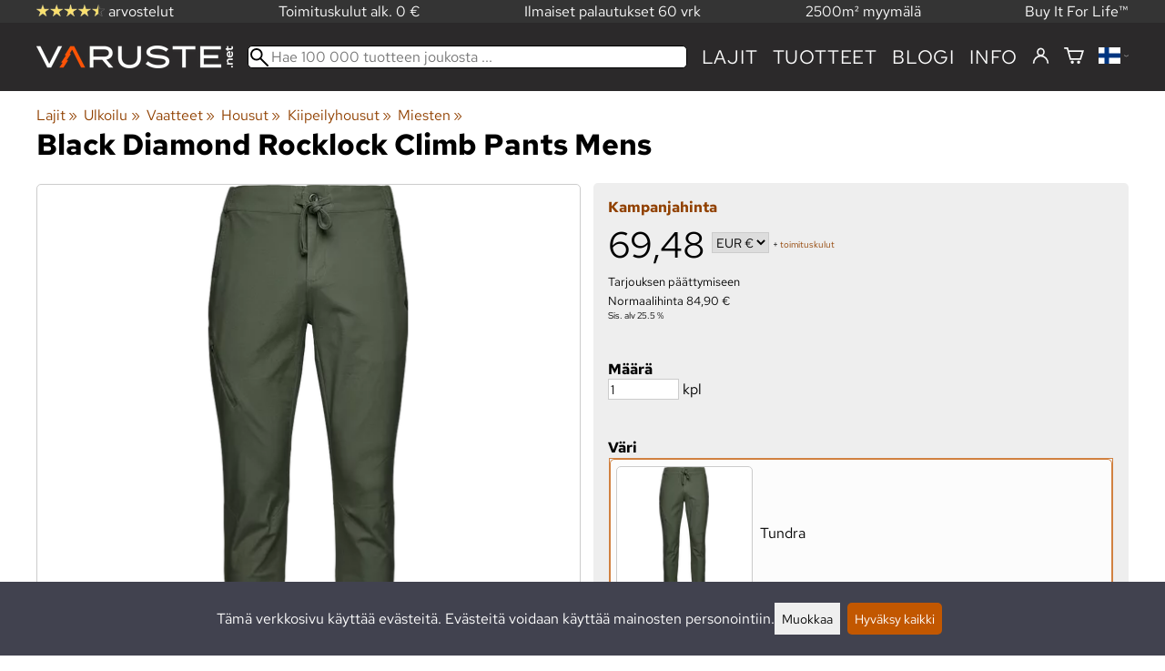

--- FILE ---
content_type: application/javascript; charset=UTF-8
request_url: https://varuste.net/.dist/changeLanguage/changeLanguage.b1f4a196bca252fa28de.js
body_size: 409
content:
"use strict";!function(e,o){if("object"==typeof exports&&"object"==typeof module)module.exports=o();else if("function"==typeof define&&define.amd)define([],o);else{var n=o();for(var t in n)("object"==typeof exports?exports:e)[t]=n[t]}}(self,()=>(self.webpackChunkshuriken=self.webpackChunkshuriken||[]).push([[3193],{1547(e,o,n){n.r(o),n.d(o,{changeLanguage:()=>t});var t={};function a(e,o){var n=window.location.pathname,t=window.location.search,a=window.location.origin,i="";n.startsWith(o)&&(i=n.slice(o.length)+t),e=e.toLowerCase(),"/"===i||""===i?window.location.pathname=e:i.includes(".php")?window.location.href=`${a}/${e}${i}`:$.ajax({url:`${Shuriken.wwwroot}/ajax/object_from_url.php`,data:{language_id:e,path:i,query:t},type:"POST",success:function(e){window.location.href=a+e},error:function(){window.location.pathname=e}})}n.r(t),n.d(t,{changeTo:()=>a})}},e=>{var o;return o=1547,e(e.s=o)}]));

--- FILE ---
content_type: application/javascript; charset=UTF-8
request_url: https://varuste.net/.dist/9109/9109.2b7cf434284871e9d0d8.js
body_size: 990
content:
"use strict";(self.webpackChunkshuriken=self.webpackChunkshuriken||[]).push([[9109],{9109(n,o,t){t.r(o),t.d(o,{close:()=>p,closeAllPopups:()=>s,fill:()=>c,fillAjax:()=>a});var e=t(960),i=0,u=!1;function c(n,o,t,c,a="",r=!1){if(null==t||t.preventDefault(),!u){u=!0,c||(c=5002);var s=l();s.length>0&&(r||(o="small"),c+=s.length),$.ajax({url:"/ajax/fill_uni_popup.php",data:{k_content:n,size:o,z_index:c,custom_id:a},type:"POST",success:function(n){var o="uni_popup_container".concat(n.id),t=$("<div>").attr("id",o);t.attr("name","uni_popup_container");var c=$("#paaframe");0===c.length&&(c=$("body")),c.append(t),t.html(n.content),teeajaxlinkit(o),$("#otsikkoframe").length>0?(1===l().length&&(i=window.scrollY),$("body").css({position:"fixed",top:`-${i}px`})):($("html").css({overflow:"hidden"}),$("body").css({overflowY:"unset"}));var a=document.querySelector("div#uni_popup_box".concat(n.id));if(!a)throw new Error("Newly created popup not found");!function(n){(0,e.ci)(n);var o=n.getBoundingClientRect(),t=o.left+n.clientWidth>window.innerWidth;t&&n.classList.add("uni_popup_snap_to_sides");o=n.getBoundingClientRect();var i=o.top+n.clientHeight>window.innerHeight;i&&n.classList.add("uni_popup_snap_to_bottom")}(a),function(n){$(document).on("keydown.uniPopup",function(o){27===o.which&&p(n)})}(n.id),setTimeout(function(){u=!1},500)},error:function(n){throw u=!1,new Error(`Filling uniPopup failed: ${n.status} ${n.statusText}`)}})}}function a(n,o,t,e,i,u="",a=!1){$.ajax({url:n,data:o,type:"POST",success:function(n){c(n,t,e,i,u,a)},error:function(n){throw new Error(`Ajax content fetching failed: ${n.status} ${n.statusText}`)}})}function p(n,o=!0){$("div#uni_popup_box".concat(n)).find('[id*="ddowncover_"]').length>0&&$(document).off("keydown.ddown"),$("div#uni_popup_container".concat(n)).remove(),o&&0===l().length&&r()}function r(){d(!0),$(document).off("keydown.uniPopup")}function s(){var n=l();n.length>0&&(n.each(function(){p(this.id.replaceAll(/\D/g,""),!1)}),r())}function l(){return $('[name="uni_popup_container"]')}function d(n){$("#otsikkoframe").length>0?($("body").css({position:"",top:""}),n&&window.scrollTo(0,i)):($("html").css({overflow:""}),$("body").css({overflowY:""}))}onPageChange(function(){0===l().length&&d(!1)})}}]);